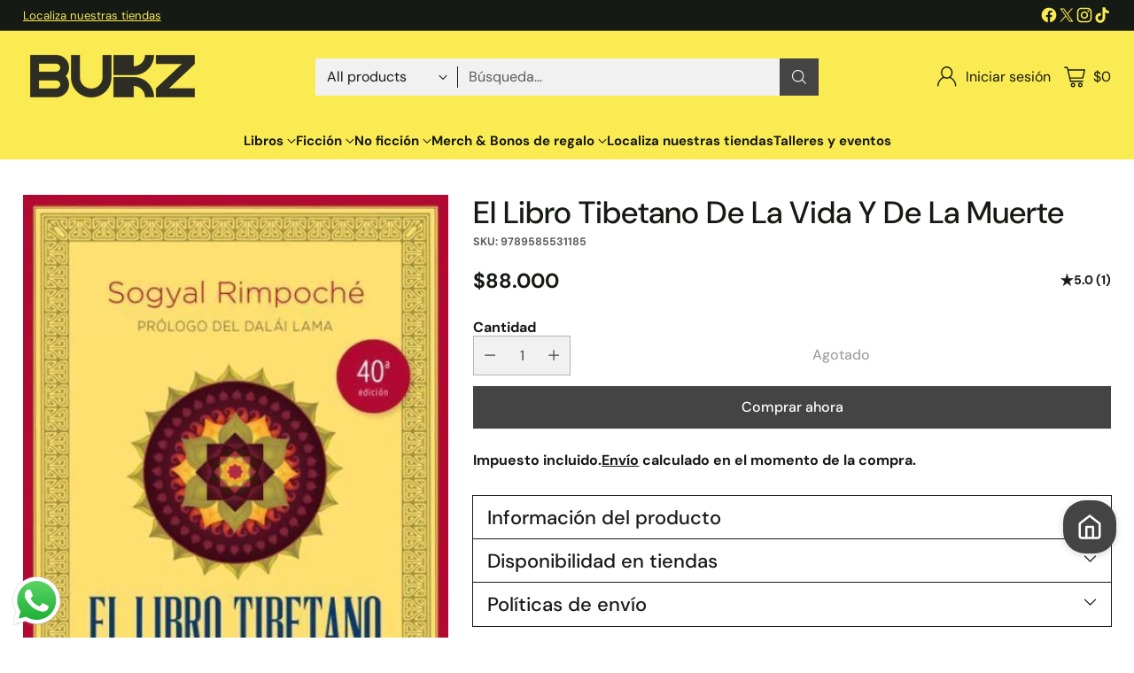

--- FILE ---
content_type: text/css
request_url: https://bukz.co/cdn/shop/t/26/assets/partial-shopify-product-reviews.css?v=141883600981416179481766849664
body_size: 1208
content:
div#shopify-product-reviews{margin:0}div#shopify-product-reviews .spr-container{display:flex;padding:0;border:0}@media (--below-720){div#shopify-product-reviews .spr-container{flex-wrap:wrap}}div#shopify-product-reviews .spr-container:has(.spr-reviews:empty):has(.spr-form[style*="display: none;"]),div#shopify-product-reviews .spr-container:has(.spr-reviews:empty):has(.spr-form[style*="display: none"]),div#shopify-product-reviews .spr-container:has(.spr-reviews:empty):has(.spr-form[style*="display:none"]){flex-direction:column}div#shopify-product-reviews .spr-container:has(.spr-reviews:empty):has(.spr-form[style*="display: none;"]) .spr-header,div#shopify-product-reviews .spr-container:has(.spr-reviews:empty):has(.spr-form[style*="display: none"]) .spr-header,div#shopify-product-reviews .spr-container:has(.spr-reviews:empty):has(.spr-form[style*="display:none"]) .spr-header{max-width:none;max-width:initial;margin:0}div#shopify-product-reviews .spr-header{flex-shrink:0;margin-bottom:var(--spacing-8);padding:var(--spacing-4);height:-moz-fit-content;height:fit-content;width:100%;border:1px solid var(--color-border)}@media (--above-720){div#shopify-product-reviews .spr-header{padding:var(--spacing-6);max-width:320px}}div#shopify-product-reviews .spr-header .spr-icon{font-size:14px}div#shopify-product-reviews .spr-header .spr-icon+.spr-icon{margin-left:3px}div#shopify-product-reviews .spr-header .spr-summary-actions-newreview{float:none;margin-top:var(--spacing-6);color:var(--color-button-secondary);background-color:var(--color-background-button-secondary);border:none;transition:opacity .2s ease}div#shopify-product-reviews .spr-header .spr-summary-actions-newreview:hover:not([disabled]),div#shopify-product-reviews .spr-header .spr-summary-actions-newreview:focus:not([disabled]){opacity:.6}div#shopify-product-reviews .spr-summary{display:flex;flex-wrap:wrap;text-align:left}div#shopify-product-reviews .spr-summary-rating{margin:0;margin-right:var(--spacing-4);font-size:var(--font-size-heading-display-2)}div#shopify-product-reviews .spr-summary-caption-group{display:flex;flex-direction:column;margin:auto 0}div#shopify-product-reviews .spr-summary-starrating{padding:0!important}div#shopify-product-reviews .spr-summary-starrating{max-width:none;max-width:initial;margin-bottom:var(--spacing-1);color:var(--color-products-rating-star)}div#shopify-product-reviews .spr-summary-actions{width:100%}div#shopify-product-reviews .spr-header-title,div#shopify-product-reviews .spr-form-title,div#shopify-product-reviews .spr-review-header-title,div#shopify-product-reviews .spr-summary-rating{font-family:var(--font-heading);font-weight:var(--font-heading-weight);font-style:var(--font-heading-style);letter-spacing:0;letter-spacing:var(--font-heading-base-letter-spacing, 0);text-transform:none;text-transform:var(--font-heading-text-transform, none)}div#shopify-product-reviews .spr-header-title{font-size:var(--font-size-heading-4-base);text-align:left}div#shopify-product-reviews .spr-form-label,div#shopify-product-reviews .spr-review-content-body,div#shopify-product-reviews .spr-review-header-byline,div#shopify-product-reviews .spr-review-reportreview,div#shopify-product-reviews .spr-pagination-page{font-family:var(--font-body);font-weight:var(--font-body-weight);font-style:var(--font-body-style);line-height:var(--line-height-body)}div#shopify-product-reviews .spr-summary-actions-newreview{-webkit-text-decoration:none;text-decoration:none}div#shopify-product-reviews .spr-content{display:flex;flex-direction:column;flex-grow:1;row-gap:var(--spacing-12)}@media (--above-720){div#shopify-product-reviews .spr-content{margin-left:var(--spacing-12)}}div#shopify-product-reviews .spr-content .spr-form{margin-top:0;border:0;padding:0}div#shopify-product-reviews .spr-content .spr-form .spr-form-input{color:var(--color-text);opacity:1}div#shopify-product-reviews .spr-content .spr-form .spr-form-input::-moz-placeholder{opacity:.6;color:var(--color-text)}div#shopify-product-reviews .spr-content .spr-form .spr-form-input::placeholder{opacity:.6;color:var(--color-text)}div#shopify-product-reviews .spr-content .spr-form .spr-form-actions .spr-button[type=submit]{float:left;margin-top:var(--spacing-6)}div#shopify-product-reviews .spr-content .spr-form .spr-icon{font-size:19px}div#shopify-product-reviews .spr-content .spr-form .spr-icon+.spr-icon{margin-left:5px}div#shopify-product-reviews .spr-content .spr-form .spr-form-review>*{margin-bottom:var(--spacing-6)}div#shopify-product-reviews .spr-content .spr-form .spr-form-review-body{margin-bottom:0}div#shopify-product-reviews .spr-content .spr-form .spr-starrating{color:var(--color-products-rating-star)}div#shopify-product-reviews .spr-content .spr-form-message{margin-top:var(--spacing-6)}div#shopify-product-reviews .spr-content .spr-form-message-error{position:relative;background-color:transparent;border:1px solid var(--color-text-error);color:var(--color-text-error);padding:var(--spacing-2)}div#shopify-product-reviews .spr-content .spr-form-message-error:after{content:"";position:absolute;top:0;right:0;bottom:0;left:0;background-color:var(--color-text-error);opacity:.1}div#shopify-product-reviews .spr-content .spr-starrating.spr-form-input-error a{color:var(--color-text-error)}div#shopify-product-reviews .spr-content .spr-form-input-error{border-color:var(--color-text-error)}div#shopify-product-reviews .spr-content .spr-form-title{font-size:var(--font-size-heading-4-base)}div#shopify-product-reviews .spr-content .spr-form-contact{margin-top:var(--spacing-6)}div#shopify-product-reviews .spr-content .spr-form-contact>*{margin-bottom:var(--spacing-6)}div#shopify-product-reviews .spr-content .spr-form-label{margin-bottom:var(--spacing-2);font-size:var(--font-size-body-100)}div#shopify-product-reviews .spr-reviews{display:grid;grid-template-columns:repeat(2,1fr);grid-column-gap:var(--spacing-12);-moz-column-gap:var(--spacing-12);column-gap:var(--spacing-12);grid-row-gap:var(--spacing-6);row-gap:var(--spacing-6);margin-top:0;width:100%}@media (--below-960){div#shopify-product-reviews .spr-reviews{grid-template-columns:repeat(1,1fr)}}div#shopify-product-reviews .spr-reviews .spr-review{display:flex;flex-direction:column;border:0;border-bottom:1px solid var(--color-border);width:100%;padding-top:0}div#shopify-product-reviews .spr-reviews .spr-review:first-child{margin-top:0}div#shopify-product-reviews .spr-reviews .spr-review:nth-last-child(-n+2){border-bottom:0}@media (--below-720){div#shopify-product-reviews .spr-reviews .spr-review .spr-review+.spr-review{margin-top:var(--spacing-8)}}div#shopify-product-reviews .spr-reviews .spr-review .spr-starratings{margin-bottom:0;font-size:8px;color:var(--color-products-rating-star)}div#shopify-product-reviews .spr-reviews .spr-review .spr-icon+.spr-icon{margin-left:2px}div#shopify-product-reviews .spr-reviews .spr-review .spr-review-header-title{font-size:var(--font-size-heading-5-base);margin-top:var(--spacing-1);margin-bottom:0}div#shopify-product-reviews .spr-reviews .spr-review .spr-review-header-byline{margin-top:var(--spacing-1);margin-bottom:0;font-size:var(--font-size-body-75)}div#shopify-product-reviews .spr-reviews .spr-review .spr-review-content,div#shopify-product-reviews .spr-reviews .spr-review .spr-review-footer{margin-top:var(--spacing-4);margin-bottom:0}div#shopify-product-reviews .spr-reviews .spr-review .spr-review-reply{order:1;margin-top:var(--spacing-4);margin-bottom:0;padding:var(--spacing-4)}div#shopify-product-reviews .spr-reviews .spr-review .spr-review-content-body{font-size:var(--font-size-body-100)}div#shopify-product-reviews .spr-reviews .spr-review .spr-review-header-byline{opacity:.6}div#shopify-product-reviews .spr-reviews .spr-review .spr-review-header-byline strong{font-weight:var(--font-body-weight)}div#shopify-product-reviews .spr-reviews .spr-review .spr-review-reportreview{font-size:var(--font-size-body-60);opacity:.6;transition:opacity .2s ease;color:var(--color-text-link)}div#shopify-product-reviews .spr-reviews .spr-review .spr-review-reportreview:hover,div#shopify-product-reviews .spr-reviews .spr-review .spr-review-reportreview:focus{opacity:1}div#shopify-product-reviews .spr-reviews .spr-pagination{grid-column:span 2;width:100%;border:0}@media (--below-960){div#shopify-product-reviews .spr-reviews .spr-pagination{grid-column:span 1}}@media (--above-720){div#shopify-product-reviews .spr-reviews .spr-pagination{padding:var(--spacing-8) var(--spacing-12)}}div#shopify-product-reviews .spr-reviews .spr-pagination>div{display:flex;justify-content:center;align-items:center;flex-wrap:wrap;gap:var(--spacing-1)}div#shopify-product-reviews .spr-reviews .spr-pagination a{transition:opacity .2s ease;-webkit-text-decoration:none;text-decoration:none;color:var(--color-text)}div#shopify-product-reviews .spr-reviews .spr-pagination a:hover,div#shopify-product-reviews .spr-reviews .spr-pagination a:focus{opacity:.6}div#shopify-product-reviews .spr-reviews .spr-pagination .spr-pagination-prev,div#shopify-product-reviews .spr-reviews .spr-pagination .spr-pagination-next{--icon-chevron:url("data:image/svg+xml,%3Csvg viewBox='0 0 24 24' fill='none' xmlns='http://www.w3.org/2000/svg'%3E%3Cpath d='M1.875 7.438 12 17.563 22.125 7.438' stroke='currentColor' stroke-width='2'/%3E%3C/svg%3E");position:relative}div#shopify-product-reviews .spr-reviews .spr-pagination .spr-pagination-prev a,div#shopify-product-reviews .spr-reviews .spr-pagination .spr-pagination-next a{display:block;color:var(--color-background);width:32px;height:40px}div#shopify-product-reviews .spr-reviews .spr-pagination .spr-pagination-prev a:after,div#shopify-product-reviews .spr-reviews .spr-pagination .spr-pagination-next a:after{position:absolute;top:0;color:var(--color-text);width:16px;height:16px;margin:var(--spacing-3) var(--spacing-2)}div#shopify-product-reviews .spr-reviews .spr-pagination .spr-pagination-next a:after{content:var(--icon-chevron);left:0;transform:rotate(-90deg)}div#shopify-product-reviews .spr-reviews .spr-pagination .spr-pagination-prev a:after{content:var(--icon-chevron);right:0;transform:rotate(90deg)}div#shopify-product-reviews .spr-reviews .spr-pagination .spr-pagination-page a,div#shopify-product-reviews .spr-reviews .spr-pagination .spr-pagination-page.is-active{display:flex;align-items:center;justify-content:center;height:var(--spacing-10);padding:var(--spacing-2) var(--spacing-3);border-bottom:2px solid var(--color-border);border-color:transparent;background-color:var(--color-background);color:var(--color-text);text-align:center}div#shopify-product-reviews .spr-reviews .spr-pagination .spr-pagination-page.is-active{border-color:var(--color-text)}div#shopify-product-reviews .spr-reviews .spr-pagination .spr-pagination-page a{transition:border-color .2s ease}div#shopify-product-reviews .spr-reviews .spr-pagination .spr-pagination-page a:hover,div#shopify-product-reviews .spr-reviews .spr-pagination .spr-pagination-page a:focus{border-color:var(--color-text)}div#shopify-product-reviews .spr-reviews .spr-pagination .spr-pagination-deco{height:var(--spacing-10);padding:var(--spacing-2) var(--spacing-3)}@media (--above-960){.apps.section div#shopify-product-reviews .spr-reviews:has(.spr-pagination) .spr-review:nth-last-child(-n+3){padding-bottom:0;border-bottom:0}}@media (--below-960){.apps.section div#shopify-product-reviews .spr-reviews:has(.spr-pagination) .spr-review:nth-last-child(-n+2){padding-bottom:0;border-bottom:0}}.product__meta .spr-summary-starrating{margin:0!important;margin:initial!important;padding:0!important;padding:initial!important}.product__meta .spr-summary-starrating{max-width:none;max-width:initial}.product__meta .spr-summary-starrating.spr-starrating a{font-size:var(--font-size-body-100)}.product__meta div#shopify-product-reviews{padding:0!important}.product__meta div#shopify-product-reviews{max-width:100%;margin-bottom:var(--spacing-6)}.product__meta div#shopify-product-reviews .spr-container{flex-wrap:wrap}.product__meta div#shopify-product-reviews .spr-header{max-width:none;max-width:initial;padding:var(--spacing-4)}.product__meta div#shopify-product-reviews .spr-header .spr-summary{display:flex;align-items:center;flex-wrap:wrap}.product__meta div#shopify-product-reviews .spr-header .spr-summary-rating{font-size:var(--font-size-heading-1-base)}.product__meta div#shopify-product-reviews .spr-header .spr-summary-caption{margin-right:var(--spacing-4);font-size:var(--font-size-body-75)}@media (--above-960){.product__meta div#shopify-product-reviews .spr-header .spr-summary-actions{flex-grow:1}}@media (--below-480){.product__meta div#shopify-product-reviews .spr-header .spr-summary-actions{width:100%}}.product__meta div#shopify-product-reviews .spr-header .spr-summary-actions-newreview{margin-top:var(--spacing-4);padding:var(--button-padding-small);font-size:var(--font-size-button-small)}.product__meta div#shopify-product-reviews .spr-header .spr-summary-starrating{margin:0!important}.product__meta div#shopify-product-reviews .spr-summary-starrating{padding:0!important}.product__meta div#shopify-product-reviews .spr-header-title{display:none}.product__meta div#shopify-product-reviews .spr-content{margin:0}.product__meta div#shopify-product-reviews .spr-content .spr-form .spr-form-title{margin-top:0;font-size:var(--font-size-heading-6-base)}.product__meta div#shopify-product-reviews .spr-content .spr-form .spr-form-review .spr-starrating a{color:var(--color-products-rating-star)}.product__meta div#shopify-product-reviews .spr-content .spr-form .spr-form-actions .spr-button[type=submit]{margin-top:var(--spacing-6)}.product__meta div#shopify-product-reviews .spr-content .spr-reviews{grid-template-columns:1fr;margin:0}.product__meta div#shopify-product-reviews .spr-content .spr-reviews:has(.spr-pagination) .spr-review:nth-last-child(-n+2){border-bottom:0}.product__meta div#shopify-product-reviews .spr-content .spr-reviews .spr-review{border-bottom:1px solid var(--color-border)}.product__meta div#shopify-product-reviews .spr-content .spr-reviews .spr-review:nth-last-child(-n+1){border-bottom:0}.product__meta div#shopify-product-reviews .spr-content .spr-reviews .spr-review .spr-review-header-title{font-size:var(--font-size-heading-6-base)}.product__meta div#shopify-product-reviews .spr-pagination{grid-column:span 1;padding:0}
/*# sourceMappingURL=/cdn/shop/t/26/assets/partial-shopify-product-reviews.css.map?v=141883600981416179481766849664 */


--- FILE ---
content_type: text/javascript; charset=utf-8
request_url: https://bukz.co/products/el-libro-tibetano-de-la-vida-y-de-la-muerte.js
body_size: 859
content:
{"id":7628406096120,"title":"El Libro Tibetano De La Vida Y De La Muerte","handle":"el-libro-tibetano-de-la-vida-y-de-la-muerte","description":"\u003cspan data-mce-fragment=\"1\"\u003eEsta exhaustiva obra maestra de la espiritualidad presenta unas sencillas y poderosas prácticas de la tradición tibetana, asequibles a cualquier persona, sea cual sea su religión o tradición cultural, para que pueda transformar su vida, prepararse para la muerte y ayudar a los moribundos. El libro tibetano de la vida y de la muerte expone con claridad y un rigor sin precedentes la majestuosa visión que nos ofrece la tradición tibetana y combina esta sabiduría milenaria con la moderna investigación sobre la muerte, los moribundos y la naturaleza del universo para comprender, encarnar e integrar las enseñanzas budistas en la vida cotidiana. Esta no es solo una obra maestra espiritual, sino también un manual, una guía, un libro de consulta y una fuente de inspiración sagrada.\u003c\/span\u003e\u003cbr data-mce-fragment=\"1\"\u003e\u003cspan data-mce-fragment=\"1\"\u003eEsta nueva edición, totalmente revisada y actualizada, incluye una nueva introducción de Patrick Gaffney, editor de la primera versión del libro, hace ya más de veinte años, que hace un recorrido por la historia de esta obra y su influencia en el mundo de la espiritualidad y el acompañamiento tanatológico.\u003c\/span\u003e","published_at":"2022-03-24T13:47:20-05:00","created_at":"2022-03-24T13:47:19-05:00","vendor":"Ediciones Urano","type":"Libro","tags":["autor_\u0026lt;a href=\u0026quot;www.bukz.co\u0026quot;\u0026gt;Rinpoche","Bukz St. Patrick","cat_autoayuda","cat_desarrollo personal","CreatedAt_24-03-2022","Ediciones Urano","Libreria Tesoro","Novedades","Sogyal\u0026lt;\/a\u0026gt;"],"price":8800000,"price_min":8800000,"price_max":8800000,"available":false,"price_varies":false,"compare_at_price":null,"compare_at_price_min":0,"compare_at_price_max":0,"compare_at_price_varies":false,"variants":[{"id":42611652624632,"title":"Default Title","option1":"Default Title","option2":null,"option3":null,"sku":"9789585531185","requires_shipping":true,"taxable":false,"featured_image":null,"available":false,"name":"El Libro Tibetano De La Vida Y De La Muerte","public_title":null,"options":["Default Title"],"price":8800000,"weight":0,"compare_at_price":null,"inventory_management":"shopify","barcode":"9789585531185","requires_selling_plan":false,"selling_plan_allocations":[]}],"images":["\/\/cdn.shopify.com\/s\/files\/1\/0043\/3016\/0163\/products\/el-libro-tibetano-de-la-vida-y-muerte-537.jpg?v=1648148989"],"featured_image":"\/\/cdn.shopify.com\/s\/files\/1\/0043\/3016\/0163\/products\/el-libro-tibetano-de-la-vida-y-muerte-537.jpg?v=1648148989","options":[{"name":"Title","position":1,"values":["Default Title"]}],"url":"\/products\/el-libro-tibetano-de-la-vida-y-de-la-muerte","media":[{"alt":"El Libro Tibetano De La Vida Y Muerte Libro","id":29557918040312,"position":1,"preview_image":{"aspect_ratio":0.58,"height":800,"width":464,"src":"https:\/\/cdn.shopify.com\/s\/files\/1\/0043\/3016\/0163\/products\/el-libro-tibetano-de-la-vida-y-muerte-537.jpg?v=1648148989"},"aspect_ratio":0.58,"height":800,"media_type":"image","src":"https:\/\/cdn.shopify.com\/s\/files\/1\/0043\/3016\/0163\/products\/el-libro-tibetano-de-la-vida-y-muerte-537.jpg?v=1648148989","width":464}],"requires_selling_plan":false,"selling_plan_groups":[]}